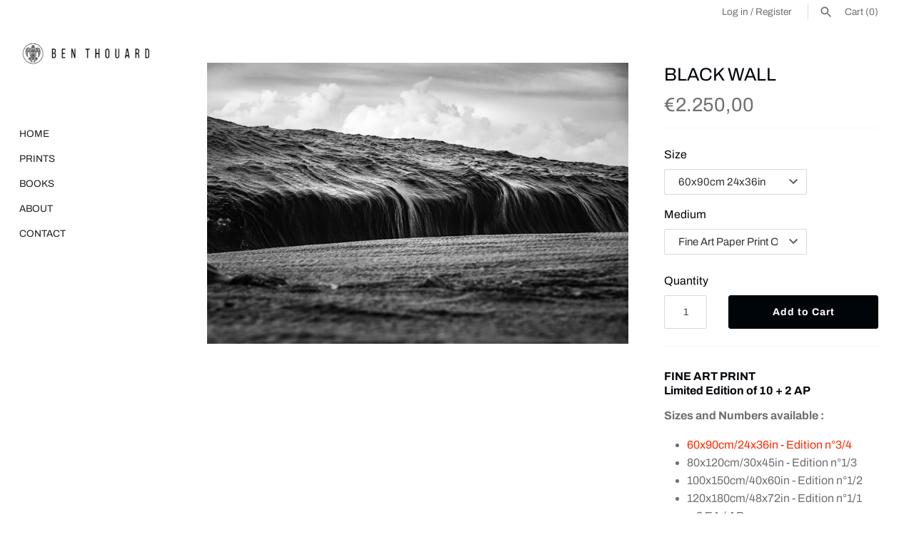

--- FILE ---
content_type: text/html; charset=utf-8
request_url: https://benthouard.com/products/black-wall
body_size: 17812
content:
<!doctype html>
<html class="no-js" lang="en">
<head>
  <!-- Masonry 4.0.1 -->

  <link rel="preload" href="//benthouard.com/cdn/shop/t/3/assets/styles.css?v=20555454672469004901755894041" as="style">
  <meta charset="utf-8" />
<meta name="viewport" content="width=device-width,initial-scale=1.0" />
<meta http-equiv="X-UA-Compatible" content="IE=edge">

<link rel="preconnect" href="https://cdn.shopify.com" crossorigin>
<link rel="preconnect" href="https://fonts.shopify.com" crossorigin>
<link rel="preconnect" href="https://monorail-edge.shopifysvc.com"><link rel="preload" as="font" href="//benthouard.com/cdn/fonts/archivo/archivo_n4.dc8d917cc69af0a65ae04d01fd8eeab28a3573c9.woff2" type="font/woff2" crossorigin><link rel="preload" as="font" href="//benthouard.com/cdn/fonts/archivo/archivo_n7.651b020b3543640c100112be6f1c1b8e816c7f13.woff2" type="font/woff2" crossorigin><link rel="preload" as="font" href="//benthouard.com/cdn/fonts/archivo/archivo_i4.37d8c4e02dc4f8e8b559f47082eb24a5c48c2908.woff2" type="font/woff2" crossorigin><link rel="preload" as="font" href="//benthouard.com/cdn/fonts/archivo/archivo_i7.3dc798c6f261b8341dd97dd5c78d97d457c63517.woff2" type="font/woff2" crossorigin><link rel="preload" as="font" href="//benthouard.com/cdn/fonts/archivo/archivo_n4.dc8d917cc69af0a65ae04d01fd8eeab28a3573c9.woff2" type="font/woff2" crossorigin><link rel="preload" as="font" href="//benthouard.com/cdn/fonts/archivo/archivo_n4.dc8d917cc69af0a65ae04d01fd8eeab28a3573c9.woff2" type="font/woff2" crossorigin><link rel="preload" as="font" href="//benthouard.com/cdn/fonts/archivo/archivo_n4.dc8d917cc69af0a65ae04d01fd8eeab28a3573c9.woff2" type="font/woff2" crossorigin><link rel="preload" href="//benthouard.com/cdn/shop/t/3/assets/vendor.js?v=39706284280160807671632984416" as="script">
<link rel="preload" href="//benthouard.com/cdn/shop/t/3/assets/theme.js?v=49757422677861479191635142105" as="script"><link rel="canonical" href="https://benthouard.com/products/black-wall" /><link rel="shortcut icon" href="//benthouard.com/cdn/shop/files/favicon.png?v=1634333980" type="image/png" /><meta name="description" content="FINE ART PRINT Limited Edition of 10 + 2 AP Sizes and Numbers available : 60x90cm/24x36in - Edition n°3/4 80x120cm/30x45in - Edition n°1/3 100x150cm/40x60in - Edition n°1/2 120x180cm/48x72in - Edition n°1/1 + 2 EA / AP - Print on Hahnemühle fine art paper. (+ white border)The artwork comes with a certificate of authent">
  <meta name="theme-color" content="#ffffff">

  <title>
    BLACK WALL &ndash; Ben Thouard
  </title>

  <meta property="og:site_name" content="Ben Thouard">
<meta property="og:url" content="https://benthouard.com/products/black-wall">
<meta property="og:title" content="BLACK WALL">
<meta property="og:type" content="product">
<meta property="og:description" content="FINE ART PRINT Limited Edition of 10 + 2 AP Sizes and Numbers available : 60x90cm/24x36in - Edition n°3/4 80x120cm/30x45in - Edition n°1/3 100x150cm/40x60in - Edition n°1/2 120x180cm/48x72in - Edition n°1/1 + 2 EA / AP - Print on Hahnemühle fine art paper. (+ white border)The artwork comes with a certificate of authent"><meta property="og:image" content="http://benthouard.com/cdn/shop/products/benthouard_BlackWall_1200x1200.jpg?v=1634958394">
  <meta property="og:image:secure_url" content="https://benthouard.com/cdn/shop/products/benthouard_BlackWall_1200x1200.jpg?v=1634958394">
  <meta property="og:image:width" content="1500">
  <meta property="og:image:height" content="1000"><meta property="og:price:amount" content="2.250,00">
  <meta property="og:price:currency" content="EUR"><meta name="twitter:card" content="summary_large_image">
<meta name="twitter:title" content="BLACK WALL">
<meta name="twitter:description" content="FINE ART PRINT Limited Edition of 10 + 2 AP Sizes and Numbers available : 60x90cm/24x36in - Edition n°3/4 80x120cm/30x45in - Edition n°1/3 100x150cm/40x60in - Edition n°1/2 120x180cm/48x72in - Edition n°1/1 + 2 EA / AP - Print on Hahnemühle fine art paper. (+ white border)The artwork comes with a certificate of authent">


  <script>window.performance && window.performance.mark && window.performance.mark('shopify.content_for_header.start');</script><meta id="shopify-digital-wallet" name="shopify-digital-wallet" content="/2016378932/digital_wallets/dialog">
<link rel="alternate" type="application/json+oembed" href="https://benthouard.com/products/black-wall.oembed">
<script async="async" src="/checkouts/internal/preloads.js?locale=en-FR"></script>
<script id="shopify-features" type="application/json">{"accessToken":"345e189ce95da2ffbca719fa6209d931","betas":["rich-media-storefront-analytics"],"domain":"benthouard.com","predictiveSearch":true,"shopId":2016378932,"locale":"en"}</script>
<script>var Shopify = Shopify || {};
Shopify.shop = "benthouardshop.myshopify.com";
Shopify.locale = "en";
Shopify.currency = {"active":"EUR","rate":"1.0"};
Shopify.country = "FR";
Shopify.theme = {"name":"Masonry","id":120588173390,"schema_name":"Masonry","schema_version":"4.0.1","theme_store_id":450,"role":"main"};
Shopify.theme.handle = "null";
Shopify.theme.style = {"id":null,"handle":null};
Shopify.cdnHost = "benthouard.com/cdn";
Shopify.routes = Shopify.routes || {};
Shopify.routes.root = "/";</script>
<script type="module">!function(o){(o.Shopify=o.Shopify||{}).modules=!0}(window);</script>
<script>!function(o){function n(){var o=[];function n(){o.push(Array.prototype.slice.apply(arguments))}return n.q=o,n}var t=o.Shopify=o.Shopify||{};t.loadFeatures=n(),t.autoloadFeatures=n()}(window);</script>
<script id="shop-js-analytics" type="application/json">{"pageType":"product"}</script>
<script defer="defer" async type="module" src="//benthouard.com/cdn/shopifycloud/shop-js/modules/v2/client.init-shop-cart-sync_C5BV16lS.en.esm.js"></script>
<script defer="defer" async type="module" src="//benthouard.com/cdn/shopifycloud/shop-js/modules/v2/chunk.common_CygWptCX.esm.js"></script>
<script type="module">
  await import("//benthouard.com/cdn/shopifycloud/shop-js/modules/v2/client.init-shop-cart-sync_C5BV16lS.en.esm.js");
await import("//benthouard.com/cdn/shopifycloud/shop-js/modules/v2/chunk.common_CygWptCX.esm.js");

  window.Shopify.SignInWithShop?.initShopCartSync?.({"fedCMEnabled":true,"windoidEnabled":true});

</script>
<script id="__st">var __st={"a":2016378932,"offset":-36000,"reqid":"8bc0c03b-91a2-46f6-b554-dc9595f3ea15-1768720178","pageurl":"benthouard.com\/products\/black-wall","u":"2d13071e5e51","p":"product","rtyp":"product","rid":3760711467060};</script>
<script>window.ShopifyPaypalV4VisibilityTracking = true;</script>
<script id="captcha-bootstrap">!function(){'use strict';const t='contact',e='account',n='new_comment',o=[[t,t],['blogs',n],['comments',n],[t,'customer']],c=[[e,'customer_login'],[e,'guest_login'],[e,'recover_customer_password'],[e,'create_customer']],r=t=>t.map((([t,e])=>`form[action*='/${t}']:not([data-nocaptcha='true']) input[name='form_type'][value='${e}']`)).join(','),a=t=>()=>t?[...document.querySelectorAll(t)].map((t=>t.form)):[];function s(){const t=[...o],e=r(t);return a(e)}const i='password',u='form_key',d=['recaptcha-v3-token','g-recaptcha-response','h-captcha-response',i],f=()=>{try{return window.sessionStorage}catch{return}},m='__shopify_v',_=t=>t.elements[u];function p(t,e,n=!1){try{const o=window.sessionStorage,c=JSON.parse(o.getItem(e)),{data:r}=function(t){const{data:e,action:n}=t;return t[m]||n?{data:e,action:n}:{data:t,action:n}}(c);for(const[e,n]of Object.entries(r))t.elements[e]&&(t.elements[e].value=n);n&&o.removeItem(e)}catch(o){console.error('form repopulation failed',{error:o})}}const l='form_type',E='cptcha';function T(t){t.dataset[E]=!0}const w=window,h=w.document,L='Shopify',v='ce_forms',y='captcha';let A=!1;((t,e)=>{const n=(g='f06e6c50-85a8-45c8-87d0-21a2b65856fe',I='https://cdn.shopify.com/shopifycloud/storefront-forms-hcaptcha/ce_storefront_forms_captcha_hcaptcha.v1.5.2.iife.js',D={infoText:'Protected by hCaptcha',privacyText:'Privacy',termsText:'Terms'},(t,e,n)=>{const o=w[L][v],c=o.bindForm;if(c)return c(t,g,e,D).then(n);var r;o.q.push([[t,g,e,D],n]),r=I,A||(h.body.append(Object.assign(h.createElement('script'),{id:'captcha-provider',async:!0,src:r})),A=!0)});var g,I,D;w[L]=w[L]||{},w[L][v]=w[L][v]||{},w[L][v].q=[],w[L][y]=w[L][y]||{},w[L][y].protect=function(t,e){n(t,void 0,e),T(t)},Object.freeze(w[L][y]),function(t,e,n,w,h,L){const[v,y,A,g]=function(t,e,n){const i=e?o:[],u=t?c:[],d=[...i,...u],f=r(d),m=r(i),_=r(d.filter((([t,e])=>n.includes(e))));return[a(f),a(m),a(_),s()]}(w,h,L),I=t=>{const e=t.target;return e instanceof HTMLFormElement?e:e&&e.form},D=t=>v().includes(t);t.addEventListener('submit',(t=>{const e=I(t);if(!e)return;const n=D(e)&&!e.dataset.hcaptchaBound&&!e.dataset.recaptchaBound,o=_(e),c=g().includes(e)&&(!o||!o.value);(n||c)&&t.preventDefault(),c&&!n&&(function(t){try{if(!f())return;!function(t){const e=f();if(!e)return;const n=_(t);if(!n)return;const o=n.value;o&&e.removeItem(o)}(t);const e=Array.from(Array(32),(()=>Math.random().toString(36)[2])).join('');!function(t,e){_(t)||t.append(Object.assign(document.createElement('input'),{type:'hidden',name:u})),t.elements[u].value=e}(t,e),function(t,e){const n=f();if(!n)return;const o=[...t.querySelectorAll(`input[type='${i}']`)].map((({name:t})=>t)),c=[...d,...o],r={};for(const[a,s]of new FormData(t).entries())c.includes(a)||(r[a]=s);n.setItem(e,JSON.stringify({[m]:1,action:t.action,data:r}))}(t,e)}catch(e){console.error('failed to persist form',e)}}(e),e.submit())}));const S=(t,e)=>{t&&!t.dataset[E]&&(n(t,e.some((e=>e===t))),T(t))};for(const o of['focusin','change'])t.addEventListener(o,(t=>{const e=I(t);D(e)&&S(e,y())}));const B=e.get('form_key'),M=e.get(l),P=B&&M;t.addEventListener('DOMContentLoaded',(()=>{const t=y();if(P)for(const e of t)e.elements[l].value===M&&p(e,B);[...new Set([...A(),...v().filter((t=>'true'===t.dataset.shopifyCaptcha))])].forEach((e=>S(e,t)))}))}(h,new URLSearchParams(w.location.search),n,t,e,['guest_login'])})(!0,!0)}();</script>
<script integrity="sha256-4kQ18oKyAcykRKYeNunJcIwy7WH5gtpwJnB7kiuLZ1E=" data-source-attribution="shopify.loadfeatures" defer="defer" src="//benthouard.com/cdn/shopifycloud/storefront/assets/storefront/load_feature-a0a9edcb.js" crossorigin="anonymous"></script>
<script data-source-attribution="shopify.dynamic_checkout.dynamic.init">var Shopify=Shopify||{};Shopify.PaymentButton=Shopify.PaymentButton||{isStorefrontPortableWallets:!0,init:function(){window.Shopify.PaymentButton.init=function(){};var t=document.createElement("script");t.src="https://benthouard.com/cdn/shopifycloud/portable-wallets/latest/portable-wallets.en.js",t.type="module",document.head.appendChild(t)}};
</script>
<script data-source-attribution="shopify.dynamic_checkout.buyer_consent">
  function portableWalletsHideBuyerConsent(e){var t=document.getElementById("shopify-buyer-consent"),n=document.getElementById("shopify-subscription-policy-button");t&&n&&(t.classList.add("hidden"),t.setAttribute("aria-hidden","true"),n.removeEventListener("click",e))}function portableWalletsShowBuyerConsent(e){var t=document.getElementById("shopify-buyer-consent"),n=document.getElementById("shopify-subscription-policy-button");t&&n&&(t.classList.remove("hidden"),t.removeAttribute("aria-hidden"),n.addEventListener("click",e))}window.Shopify?.PaymentButton&&(window.Shopify.PaymentButton.hideBuyerConsent=portableWalletsHideBuyerConsent,window.Shopify.PaymentButton.showBuyerConsent=portableWalletsShowBuyerConsent);
</script>
<script data-source-attribution="shopify.dynamic_checkout.cart.bootstrap">document.addEventListener("DOMContentLoaded",(function(){function t(){return document.querySelector("shopify-accelerated-checkout-cart, shopify-accelerated-checkout")}if(t())Shopify.PaymentButton.init();else{new MutationObserver((function(e,n){t()&&(Shopify.PaymentButton.init(),n.disconnect())})).observe(document.body,{childList:!0,subtree:!0})}}));
</script>
<script id="sections-script" data-sections="product-recommendations" defer="defer" src="//benthouard.com/cdn/shop/t/3/compiled_assets/scripts.js?747"></script>
<script>window.performance && window.performance.mark && window.performance.mark('shopify.content_for_header.end');</script>

  <link href="//benthouard.com/cdn/shop/t/3/assets/styles.css?v=20555454672469004901755894041" rel="stylesheet" type="text/css" media="all" />

  <script>
    document.documentElement.className = document.documentElement.className.replace('no-js', 'js');
    window.theme = window.theme || {};
    theme.money_format = "€{{amount_with_comma_separator}}";
    theme.strings = {
      previous: "Previous",
      next: "Next",
      close: "Close",
      searchReadMore: "Read more",
      liveSearchSeeAll: "See all",
      productsListingFrom: "From",
      productListingQuickView: "Quick View",
      products_listing_more_products: "More products",
      products_listing_loading: "Loading...",
      products_listing_no_more_products: "No more products",
      products_variant_non_existent: "Unavailable",
      products_product_unit_price_separator: " \/ ",
      products_product_add_to_cart: "Add to Cart",
      products_variant_out_of_stock: "Out of stock",
      products_product_adding_to_cart: "Adding",
      products_product_added_to_cart: "Added to cart",
      products_product_added_cta: "Go to cart",
      onlyXLeft: "[[ quantity ]] in stock",
      cart_terms_confirmation: "You must agree to the terms and conditions before continuing.",
      addressError: "Error looking up that address",
      addressNoResults: "No results for that address",
      addressQueryLimit: "You have exceeded the Google API usage limit. Consider upgrading to a \u003ca href=\"https:\/\/developers.google.com\/maps\/premium\/usage-limits\"\u003ePremium Plan\u003c\/a\u003e.",
      authError: "There was a problem authenticating your Google Maps API Key."
    };
    theme.routes = {
      search_url: '/search',
      cart_url: '/cart',
      cart_add_url: '/cart/add'
    };
    theme.settings = {
      enable_live_search: false,
      prod_block_qv: false,
      show_grid_reviews: false,
      block_gut_int: 20,
      block_width_int: 350
    };
  </script>
<!-- BEGIN app block: shopify://apps/klaviyo-email-marketing-sms/blocks/klaviyo-onsite-embed/2632fe16-c075-4321-a88b-50b567f42507 -->












  <script async src="https://static.klaviyo.com/onsite/js/S3bGwe/klaviyo.js?company_id=S3bGwe"></script>
  <script>!function(){if(!window.klaviyo){window._klOnsite=window._klOnsite||[];try{window.klaviyo=new Proxy({},{get:function(n,i){return"push"===i?function(){var n;(n=window._klOnsite).push.apply(n,arguments)}:function(){for(var n=arguments.length,o=new Array(n),w=0;w<n;w++)o[w]=arguments[w];var t="function"==typeof o[o.length-1]?o.pop():void 0,e=new Promise((function(n){window._klOnsite.push([i].concat(o,[function(i){t&&t(i),n(i)}]))}));return e}}})}catch(n){window.klaviyo=window.klaviyo||[],window.klaviyo.push=function(){var n;(n=window._klOnsite).push.apply(n,arguments)}}}}();</script>

  
    <script id="viewed_product">
      if (item == null) {
        var _learnq = _learnq || [];

        var MetafieldReviews = null
        var MetafieldYotpoRating = null
        var MetafieldYotpoCount = null
        var MetafieldLooxRating = null
        var MetafieldLooxCount = null
        var okendoProduct = null
        var okendoProductReviewCount = null
        var okendoProductReviewAverageValue = null
        try {
          // The following fields are used for Customer Hub recently viewed in order to add reviews.
          // This information is not part of __kla_viewed. Instead, it is part of __kla_viewed_reviewed_items
          MetafieldReviews = {};
          MetafieldYotpoRating = null
          MetafieldYotpoCount = null
          MetafieldLooxRating = null
          MetafieldLooxCount = null

          okendoProduct = null
          // If the okendo metafield is not legacy, it will error, which then requires the new json formatted data
          if (okendoProduct && 'error' in okendoProduct) {
            okendoProduct = null
          }
          okendoProductReviewCount = okendoProduct ? okendoProduct.reviewCount : null
          okendoProductReviewAverageValue = okendoProduct ? okendoProduct.reviewAverageValue : null
        } catch (error) {
          console.error('Error in Klaviyo onsite reviews tracking:', error);
        }

        var item = {
          Name: "BLACK WALL",
          ProductID: 3760711467060,
          Categories: ["Limited Edition Prints","Limited Edition Prints - Personal Work"],
          ImageURL: "https://benthouard.com/cdn/shop/products/benthouard_BlackWall_grande.jpg?v=1634958394",
          URL: "https://benthouard.com/products/black-wall",
          Brand: "Ben Thouard",
          Price: "€2.250,00",
          Value: "2.250,00",
          CompareAtPrice: "€0,00"
        };
        _learnq.push(['track', 'Viewed Product', item]);
        _learnq.push(['trackViewedItem', {
          Title: item.Name,
          ItemId: item.ProductID,
          Categories: item.Categories,
          ImageUrl: item.ImageURL,
          Url: item.URL,
          Metadata: {
            Brand: item.Brand,
            Price: item.Price,
            Value: item.Value,
            CompareAtPrice: item.CompareAtPrice
          },
          metafields:{
            reviews: MetafieldReviews,
            yotpo:{
              rating: MetafieldYotpoRating,
              count: MetafieldYotpoCount,
            },
            loox:{
              rating: MetafieldLooxRating,
              count: MetafieldLooxCount,
            },
            okendo: {
              rating: okendoProductReviewAverageValue,
              count: okendoProductReviewCount,
            }
          }
        }]);
      }
    </script>
  




  <script>
    window.klaviyoReviewsProductDesignMode = false
  </script>







<!-- END app block --><link href="https://monorail-edge.shopifysvc.com" rel="dns-prefetch">
<script>(function(){if ("sendBeacon" in navigator && "performance" in window) {try {var session_token_from_headers = performance.getEntriesByType('navigation')[0].serverTiming.find(x => x.name == '_s').description;} catch {var session_token_from_headers = undefined;}var session_cookie_matches = document.cookie.match(/_shopify_s=([^;]*)/);var session_token_from_cookie = session_cookie_matches && session_cookie_matches.length === 2 ? session_cookie_matches[1] : "";var session_token = session_token_from_headers || session_token_from_cookie || "";function handle_abandonment_event(e) {var entries = performance.getEntries().filter(function(entry) {return /monorail-edge.shopifysvc.com/.test(entry.name);});if (!window.abandonment_tracked && entries.length === 0) {window.abandonment_tracked = true;var currentMs = Date.now();var navigation_start = performance.timing.navigationStart;var payload = {shop_id: 2016378932,url: window.location.href,navigation_start,duration: currentMs - navigation_start,session_token,page_type: "product"};window.navigator.sendBeacon("https://monorail-edge.shopifysvc.com/v1/produce", JSON.stringify({schema_id: "online_store_buyer_site_abandonment/1.1",payload: payload,metadata: {event_created_at_ms: currentMs,event_sent_at_ms: currentMs}}));}}window.addEventListener('pagehide', handle_abandonment_event);}}());</script>
<script id="web-pixels-manager-setup">(function e(e,d,r,n,o){if(void 0===o&&(o={}),!Boolean(null===(a=null===(i=window.Shopify)||void 0===i?void 0:i.analytics)||void 0===a?void 0:a.replayQueue)){var i,a;window.Shopify=window.Shopify||{};var t=window.Shopify;t.analytics=t.analytics||{};var s=t.analytics;s.replayQueue=[],s.publish=function(e,d,r){return s.replayQueue.push([e,d,r]),!0};try{self.performance.mark("wpm:start")}catch(e){}var l=function(){var e={modern:/Edge?\/(1{2}[4-9]|1[2-9]\d|[2-9]\d{2}|\d{4,})\.\d+(\.\d+|)|Firefox\/(1{2}[4-9]|1[2-9]\d|[2-9]\d{2}|\d{4,})\.\d+(\.\d+|)|Chrom(ium|e)\/(9{2}|\d{3,})\.\d+(\.\d+|)|(Maci|X1{2}).+ Version\/(15\.\d+|(1[6-9]|[2-9]\d|\d{3,})\.\d+)([,.]\d+|)( \(\w+\)|)( Mobile\/\w+|) Safari\/|Chrome.+OPR\/(9{2}|\d{3,})\.\d+\.\d+|(CPU[ +]OS|iPhone[ +]OS|CPU[ +]iPhone|CPU IPhone OS|CPU iPad OS)[ +]+(15[._]\d+|(1[6-9]|[2-9]\d|\d{3,})[._]\d+)([._]\d+|)|Android:?[ /-](13[3-9]|1[4-9]\d|[2-9]\d{2}|\d{4,})(\.\d+|)(\.\d+|)|Android.+Firefox\/(13[5-9]|1[4-9]\d|[2-9]\d{2}|\d{4,})\.\d+(\.\d+|)|Android.+Chrom(ium|e)\/(13[3-9]|1[4-9]\d|[2-9]\d{2}|\d{4,})\.\d+(\.\d+|)|SamsungBrowser\/([2-9]\d|\d{3,})\.\d+/,legacy:/Edge?\/(1[6-9]|[2-9]\d|\d{3,})\.\d+(\.\d+|)|Firefox\/(5[4-9]|[6-9]\d|\d{3,})\.\d+(\.\d+|)|Chrom(ium|e)\/(5[1-9]|[6-9]\d|\d{3,})\.\d+(\.\d+|)([\d.]+$|.*Safari\/(?![\d.]+ Edge\/[\d.]+$))|(Maci|X1{2}).+ Version\/(10\.\d+|(1[1-9]|[2-9]\d|\d{3,})\.\d+)([,.]\d+|)( \(\w+\)|)( Mobile\/\w+|) Safari\/|Chrome.+OPR\/(3[89]|[4-9]\d|\d{3,})\.\d+\.\d+|(CPU[ +]OS|iPhone[ +]OS|CPU[ +]iPhone|CPU IPhone OS|CPU iPad OS)[ +]+(10[._]\d+|(1[1-9]|[2-9]\d|\d{3,})[._]\d+)([._]\d+|)|Android:?[ /-](13[3-9]|1[4-9]\d|[2-9]\d{2}|\d{4,})(\.\d+|)(\.\d+|)|Mobile Safari.+OPR\/([89]\d|\d{3,})\.\d+\.\d+|Android.+Firefox\/(13[5-9]|1[4-9]\d|[2-9]\d{2}|\d{4,})\.\d+(\.\d+|)|Android.+Chrom(ium|e)\/(13[3-9]|1[4-9]\d|[2-9]\d{2}|\d{4,})\.\d+(\.\d+|)|Android.+(UC? ?Browser|UCWEB|U3)[ /]?(15\.([5-9]|\d{2,})|(1[6-9]|[2-9]\d|\d{3,})\.\d+)\.\d+|SamsungBrowser\/(5\.\d+|([6-9]|\d{2,})\.\d+)|Android.+MQ{2}Browser\/(14(\.(9|\d{2,})|)|(1[5-9]|[2-9]\d|\d{3,})(\.\d+|))(\.\d+|)|K[Aa][Ii]OS\/(3\.\d+|([4-9]|\d{2,})\.\d+)(\.\d+|)/},d=e.modern,r=e.legacy,n=navigator.userAgent;return n.match(d)?"modern":n.match(r)?"legacy":"unknown"}(),u="modern"===l?"modern":"legacy",c=(null!=n?n:{modern:"",legacy:""})[u],f=function(e){return[e.baseUrl,"/wpm","/b",e.hashVersion,"modern"===e.buildTarget?"m":"l",".js"].join("")}({baseUrl:d,hashVersion:r,buildTarget:u}),m=function(e){var d=e.version,r=e.bundleTarget,n=e.surface,o=e.pageUrl,i=e.monorailEndpoint;return{emit:function(e){var a=e.status,t=e.errorMsg,s=(new Date).getTime(),l=JSON.stringify({metadata:{event_sent_at_ms:s},events:[{schema_id:"web_pixels_manager_load/3.1",payload:{version:d,bundle_target:r,page_url:o,status:a,surface:n,error_msg:t},metadata:{event_created_at_ms:s}}]});if(!i)return console&&console.warn&&console.warn("[Web Pixels Manager] No Monorail endpoint provided, skipping logging."),!1;try{return self.navigator.sendBeacon.bind(self.navigator)(i,l)}catch(e){}var u=new XMLHttpRequest;try{return u.open("POST",i,!0),u.setRequestHeader("Content-Type","text/plain"),u.send(l),!0}catch(e){return console&&console.warn&&console.warn("[Web Pixels Manager] Got an unhandled error while logging to Monorail."),!1}}}}({version:r,bundleTarget:l,surface:e.surface,pageUrl:self.location.href,monorailEndpoint:e.monorailEndpoint});try{o.browserTarget=l,function(e){var d=e.src,r=e.async,n=void 0===r||r,o=e.onload,i=e.onerror,a=e.sri,t=e.scriptDataAttributes,s=void 0===t?{}:t,l=document.createElement("script"),u=document.querySelector("head"),c=document.querySelector("body");if(l.async=n,l.src=d,a&&(l.integrity=a,l.crossOrigin="anonymous"),s)for(var f in s)if(Object.prototype.hasOwnProperty.call(s,f))try{l.dataset[f]=s[f]}catch(e){}if(o&&l.addEventListener("load",o),i&&l.addEventListener("error",i),u)u.appendChild(l);else{if(!c)throw new Error("Did not find a head or body element to append the script");c.appendChild(l)}}({src:f,async:!0,onload:function(){if(!function(){var e,d;return Boolean(null===(d=null===(e=window.Shopify)||void 0===e?void 0:e.analytics)||void 0===d?void 0:d.initialized)}()){var d=window.webPixelsManager.init(e)||void 0;if(d){var r=window.Shopify.analytics;r.replayQueue.forEach((function(e){var r=e[0],n=e[1],o=e[2];d.publishCustomEvent(r,n,o)})),r.replayQueue=[],r.publish=d.publishCustomEvent,r.visitor=d.visitor,r.initialized=!0}}},onerror:function(){return m.emit({status:"failed",errorMsg:"".concat(f," has failed to load")})},sri:function(e){var d=/^sha384-[A-Za-z0-9+/=]+$/;return"string"==typeof e&&d.test(e)}(c)?c:"",scriptDataAttributes:o}),m.emit({status:"loading"})}catch(e){m.emit({status:"failed",errorMsg:(null==e?void 0:e.message)||"Unknown error"})}}})({shopId: 2016378932,storefrontBaseUrl: "https://benthouard.com",extensionsBaseUrl: "https://extensions.shopifycdn.com/cdn/shopifycloud/web-pixels-manager",monorailEndpoint: "https://monorail-edge.shopifysvc.com/unstable/produce_batch",surface: "storefront-renderer",enabledBetaFlags: ["2dca8a86"],webPixelsConfigList: [{"id":"1563852878","configuration":"{\"pixel_id\":\"1009589169205336\",\"pixel_type\":\"facebook_pixel\"}","eventPayloadVersion":"v1","runtimeContext":"OPEN","scriptVersion":"ca16bc87fe92b6042fbaa3acc2fbdaa6","type":"APP","apiClientId":2329312,"privacyPurposes":["ANALYTICS","MARKETING","SALE_OF_DATA"],"dataSharingAdjustments":{"protectedCustomerApprovalScopes":["read_customer_address","read_customer_email","read_customer_name","read_customer_personal_data","read_customer_phone"]}},{"id":"1353613390","configuration":"{\"accountID\":\"S3bGwe\",\"webPixelConfig\":\"eyJlbmFibGVBZGRlZFRvQ2FydEV2ZW50cyI6IHRydWV9\"}","eventPayloadVersion":"v1","runtimeContext":"STRICT","scriptVersion":"524f6c1ee37bacdca7657a665bdca589","type":"APP","apiClientId":123074,"privacyPurposes":["ANALYTICS","MARKETING"],"dataSharingAdjustments":{"protectedCustomerApprovalScopes":["read_customer_address","read_customer_email","read_customer_name","read_customer_personal_data","read_customer_phone"]}},{"id":"52396110","eventPayloadVersion":"v1","runtimeContext":"LAX","scriptVersion":"1","type":"CUSTOM","privacyPurposes":["MARKETING"],"name":"Meta pixel (migrated)"},{"id":"shopify-app-pixel","configuration":"{}","eventPayloadVersion":"v1","runtimeContext":"STRICT","scriptVersion":"0450","apiClientId":"shopify-pixel","type":"APP","privacyPurposes":["ANALYTICS","MARKETING"]},{"id":"shopify-custom-pixel","eventPayloadVersion":"v1","runtimeContext":"LAX","scriptVersion":"0450","apiClientId":"shopify-pixel","type":"CUSTOM","privacyPurposes":["ANALYTICS","MARKETING"]}],isMerchantRequest: false,initData: {"shop":{"name":"Ben Thouard","paymentSettings":{"currencyCode":"EUR"},"myshopifyDomain":"benthouardshop.myshopify.com","countryCode":"PF","storefrontUrl":"https:\/\/benthouard.com"},"customer":null,"cart":null,"checkout":null,"productVariants":[{"price":{"amount":2250.0,"currencyCode":"EUR"},"product":{"title":"BLACK WALL","vendor":"Ben Thouard","id":"3760711467060","untranslatedTitle":"BLACK WALL","url":"\/products\/black-wall","type":"Limited Edition Print"},"id":"29033091629108","image":{"src":"\/\/benthouard.com\/cdn\/shop\/products\/benthouard_BlackWall.jpg?v=1634958394"},"sku":"","title":"60x90cm 24x36in \/ Fine Art Paper Print Only","untranslatedTitle":"60x90cm 24x36in \/ Fine Art Paper Print Only"},{"price":{"amount":3000.0,"currencyCode":"EUR"},"product":{"title":"BLACK WALL","vendor":"Ben Thouard","id":"3760711467060","untranslatedTitle":"BLACK WALL","url":"\/products\/black-wall","type":"Limited Edition Print"},"id":"29033091661876","image":{"src":"\/\/benthouard.com\/cdn\/shop\/products\/benthouard_BlackWall.jpg?v=1634958394"},"sku":"","title":"80x120cm \/ 30x45in \/ Fine Art Paper Print Only","untranslatedTitle":"80x120cm \/ 30x45in \/ Fine Art Paper Print Only"},{"price":{"amount":5000.0,"currencyCode":"EUR"},"product":{"title":"BLACK WALL","vendor":"Ben Thouard","id":"3760711467060","untranslatedTitle":"BLACK WALL","url":"\/products\/black-wall","type":"Limited Edition Print"},"id":"29033091694644","image":{"src":"\/\/benthouard.com\/cdn\/shop\/products\/benthouard_BlackWall.jpg?v=1634958394"},"sku":"","title":"100x150cm \/ 40x60in \/ Fine Art Paper Print Only","untranslatedTitle":"100x150cm \/ 40x60in \/ Fine Art Paper Print Only"},{"price":{"amount":8500.0,"currencyCode":"EUR"},"product":{"title":"BLACK WALL","vendor":"Ben Thouard","id":"3760711467060","untranslatedTitle":"BLACK WALL","url":"\/products\/black-wall","type":"Limited Edition Print"},"id":"29033091727412","image":{"src":"\/\/benthouard.com\/cdn\/shop\/products\/benthouard_BlackWall.jpg?v=1634958394"},"sku":"","title":"120x180cm \/ 48x72in \/ Fine Art Paper Print Only","untranslatedTitle":"120x180cm \/ 48x72in \/ Fine Art Paper Print Only"}],"purchasingCompany":null},},"https://benthouard.com/cdn","fcfee988w5aeb613cpc8e4bc33m6693e112",{"modern":"","legacy":""},{"shopId":"2016378932","storefrontBaseUrl":"https:\/\/benthouard.com","extensionBaseUrl":"https:\/\/extensions.shopifycdn.com\/cdn\/shopifycloud\/web-pixels-manager","surface":"storefront-renderer","enabledBetaFlags":"[\"2dca8a86\"]","isMerchantRequest":"false","hashVersion":"fcfee988w5aeb613cpc8e4bc33m6693e112","publish":"custom","events":"[[\"page_viewed\",{}],[\"product_viewed\",{\"productVariant\":{\"price\":{\"amount\":2250.0,\"currencyCode\":\"EUR\"},\"product\":{\"title\":\"BLACK WALL\",\"vendor\":\"Ben Thouard\",\"id\":\"3760711467060\",\"untranslatedTitle\":\"BLACK WALL\",\"url\":\"\/products\/black-wall\",\"type\":\"Limited Edition Print\"},\"id\":\"29033091629108\",\"image\":{\"src\":\"\/\/benthouard.com\/cdn\/shop\/products\/benthouard_BlackWall.jpg?v=1634958394\"},\"sku\":\"\",\"title\":\"60x90cm 24x36in \/ Fine Art Paper Print Only\",\"untranslatedTitle\":\"60x90cm 24x36in \/ Fine Art Paper Print Only\"}}]]"});</script><script>
  window.ShopifyAnalytics = window.ShopifyAnalytics || {};
  window.ShopifyAnalytics.meta = window.ShopifyAnalytics.meta || {};
  window.ShopifyAnalytics.meta.currency = 'EUR';
  var meta = {"product":{"id":3760711467060,"gid":"gid:\/\/shopify\/Product\/3760711467060","vendor":"Ben Thouard","type":"Limited Edition Print","handle":"black-wall","variants":[{"id":29033091629108,"price":225000,"name":"BLACK WALL - 60x90cm 24x36in \/ Fine Art Paper Print Only","public_title":"60x90cm 24x36in \/ Fine Art Paper Print Only","sku":""},{"id":29033091661876,"price":300000,"name":"BLACK WALL - 80x120cm \/ 30x45in \/ Fine Art Paper Print Only","public_title":"80x120cm \/ 30x45in \/ Fine Art Paper Print Only","sku":""},{"id":29033091694644,"price":500000,"name":"BLACK WALL - 100x150cm \/ 40x60in \/ Fine Art Paper Print Only","public_title":"100x150cm \/ 40x60in \/ Fine Art Paper Print Only","sku":""},{"id":29033091727412,"price":850000,"name":"BLACK WALL - 120x180cm \/ 48x72in \/ Fine Art Paper Print Only","public_title":"120x180cm \/ 48x72in \/ Fine Art Paper Print Only","sku":""}],"remote":false},"page":{"pageType":"product","resourceType":"product","resourceId":3760711467060,"requestId":"8bc0c03b-91a2-46f6-b554-dc9595f3ea15-1768720178"}};
  for (var attr in meta) {
    window.ShopifyAnalytics.meta[attr] = meta[attr];
  }
</script>
<script class="analytics">
  (function () {
    var customDocumentWrite = function(content) {
      var jquery = null;

      if (window.jQuery) {
        jquery = window.jQuery;
      } else if (window.Checkout && window.Checkout.$) {
        jquery = window.Checkout.$;
      }

      if (jquery) {
        jquery('body').append(content);
      }
    };

    var hasLoggedConversion = function(token) {
      if (token) {
        return document.cookie.indexOf('loggedConversion=' + token) !== -1;
      }
      return false;
    }

    var setCookieIfConversion = function(token) {
      if (token) {
        var twoMonthsFromNow = new Date(Date.now());
        twoMonthsFromNow.setMonth(twoMonthsFromNow.getMonth() + 2);

        document.cookie = 'loggedConversion=' + token + '; expires=' + twoMonthsFromNow;
      }
    }

    var trekkie = window.ShopifyAnalytics.lib = window.trekkie = window.trekkie || [];
    if (trekkie.integrations) {
      return;
    }
    trekkie.methods = [
      'identify',
      'page',
      'ready',
      'track',
      'trackForm',
      'trackLink'
    ];
    trekkie.factory = function(method) {
      return function() {
        var args = Array.prototype.slice.call(arguments);
        args.unshift(method);
        trekkie.push(args);
        return trekkie;
      };
    };
    for (var i = 0; i < trekkie.methods.length; i++) {
      var key = trekkie.methods[i];
      trekkie[key] = trekkie.factory(key);
    }
    trekkie.load = function(config) {
      trekkie.config = config || {};
      trekkie.config.initialDocumentCookie = document.cookie;
      var first = document.getElementsByTagName('script')[0];
      var script = document.createElement('script');
      script.type = 'text/javascript';
      script.onerror = function(e) {
        var scriptFallback = document.createElement('script');
        scriptFallback.type = 'text/javascript';
        scriptFallback.onerror = function(error) {
                var Monorail = {
      produce: function produce(monorailDomain, schemaId, payload) {
        var currentMs = new Date().getTime();
        var event = {
          schema_id: schemaId,
          payload: payload,
          metadata: {
            event_created_at_ms: currentMs,
            event_sent_at_ms: currentMs
          }
        };
        return Monorail.sendRequest("https://" + monorailDomain + "/v1/produce", JSON.stringify(event));
      },
      sendRequest: function sendRequest(endpointUrl, payload) {
        // Try the sendBeacon API
        if (window && window.navigator && typeof window.navigator.sendBeacon === 'function' && typeof window.Blob === 'function' && !Monorail.isIos12()) {
          var blobData = new window.Blob([payload], {
            type: 'text/plain'
          });

          if (window.navigator.sendBeacon(endpointUrl, blobData)) {
            return true;
          } // sendBeacon was not successful

        } // XHR beacon

        var xhr = new XMLHttpRequest();

        try {
          xhr.open('POST', endpointUrl);
          xhr.setRequestHeader('Content-Type', 'text/plain');
          xhr.send(payload);
        } catch (e) {
          console.log(e);
        }

        return false;
      },
      isIos12: function isIos12() {
        return window.navigator.userAgent.lastIndexOf('iPhone; CPU iPhone OS 12_') !== -1 || window.navigator.userAgent.lastIndexOf('iPad; CPU OS 12_') !== -1;
      }
    };
    Monorail.produce('monorail-edge.shopifysvc.com',
      'trekkie_storefront_load_errors/1.1',
      {shop_id: 2016378932,
      theme_id: 120588173390,
      app_name: "storefront",
      context_url: window.location.href,
      source_url: "//benthouard.com/cdn/s/trekkie.storefront.cd680fe47e6c39ca5d5df5f0a32d569bc48c0f27.min.js"});

        };
        scriptFallback.async = true;
        scriptFallback.src = '//benthouard.com/cdn/s/trekkie.storefront.cd680fe47e6c39ca5d5df5f0a32d569bc48c0f27.min.js';
        first.parentNode.insertBefore(scriptFallback, first);
      };
      script.async = true;
      script.src = '//benthouard.com/cdn/s/trekkie.storefront.cd680fe47e6c39ca5d5df5f0a32d569bc48c0f27.min.js';
      first.parentNode.insertBefore(script, first);
    };
    trekkie.load(
      {"Trekkie":{"appName":"storefront","development":false,"defaultAttributes":{"shopId":2016378932,"isMerchantRequest":null,"themeId":120588173390,"themeCityHash":"3969510125100664168","contentLanguage":"en","currency":"EUR","eventMetadataId":"9a5a3f08-9682-4af6-85d2-04b3d63e97ec"},"isServerSideCookieWritingEnabled":true,"monorailRegion":"shop_domain","enabledBetaFlags":["65f19447"]},"Session Attribution":{},"S2S":{"facebookCapiEnabled":true,"source":"trekkie-storefront-renderer","apiClientId":580111}}
    );

    var loaded = false;
    trekkie.ready(function() {
      if (loaded) return;
      loaded = true;

      window.ShopifyAnalytics.lib = window.trekkie;

      var originalDocumentWrite = document.write;
      document.write = customDocumentWrite;
      try { window.ShopifyAnalytics.merchantGoogleAnalytics.call(this); } catch(error) {};
      document.write = originalDocumentWrite;

      window.ShopifyAnalytics.lib.page(null,{"pageType":"product","resourceType":"product","resourceId":3760711467060,"requestId":"8bc0c03b-91a2-46f6-b554-dc9595f3ea15-1768720178","shopifyEmitted":true});

      var match = window.location.pathname.match(/checkouts\/(.+)\/(thank_you|post_purchase)/)
      var token = match? match[1]: undefined;
      if (!hasLoggedConversion(token)) {
        setCookieIfConversion(token);
        window.ShopifyAnalytics.lib.track("Viewed Product",{"currency":"EUR","variantId":29033091629108,"productId":3760711467060,"productGid":"gid:\/\/shopify\/Product\/3760711467060","name":"BLACK WALL - 60x90cm 24x36in \/ Fine Art Paper Print Only","price":"2250.00","sku":"","brand":"Ben Thouard","variant":"60x90cm 24x36in \/ Fine Art Paper Print Only","category":"Limited Edition Print","nonInteraction":true,"remote":false},undefined,undefined,{"shopifyEmitted":true});
      window.ShopifyAnalytics.lib.track("monorail:\/\/trekkie_storefront_viewed_product\/1.1",{"currency":"EUR","variantId":29033091629108,"productId":3760711467060,"productGid":"gid:\/\/shopify\/Product\/3760711467060","name":"BLACK WALL - 60x90cm 24x36in \/ Fine Art Paper Print Only","price":"2250.00","sku":"","brand":"Ben Thouard","variant":"60x90cm 24x36in \/ Fine Art Paper Print Only","category":"Limited Edition Print","nonInteraction":true,"remote":false,"referer":"https:\/\/benthouard.com\/products\/black-wall"});
      }
    });


        var eventsListenerScript = document.createElement('script');
        eventsListenerScript.async = true;
        eventsListenerScript.src = "//benthouard.com/cdn/shopifycloud/storefront/assets/shop_events_listener-3da45d37.js";
        document.getElementsByTagName('head')[0].appendChild(eventsListenerScript);

})();</script>
<script
  defer
  src="https://benthouard.com/cdn/shopifycloud/perf-kit/shopify-perf-kit-3.0.4.min.js"
  data-application="storefront-renderer"
  data-shop-id="2016378932"
  data-render-region="gcp-us-central1"
  data-page-type="product"
  data-theme-instance-id="120588173390"
  data-theme-name="Masonry"
  data-theme-version="4.0.1"
  data-monorail-region="shop_domain"
  data-resource-timing-sampling-rate="10"
  data-shs="true"
  data-shs-beacon="true"
  data-shs-export-with-fetch="true"
  data-shs-logs-sample-rate="1"
  data-shs-beacon-endpoint="https://benthouard.com/api/collect"
></script>
</head>

<body class="template-product">
  <a class="skip-link visually-hidden" href="#content">Skip to content</a>

  <div class="bodywrap cf">

    <div id="shopify-section-header" class="shopify-section">

<style>
  

  
</style>
<div data-section-type="header-section">
  <div class="page-header cf ">
    <div class="page-header__inner">
      <a class="nav-toggle" href="#" aria-label="Open menu"><svg fill="#000000" height="24" viewBox="0 0 24 24" width="24" xmlns="http://www.w3.org/2000/svg">
    <path d="M0 0h24v24H0z" fill="none"/>
    <path d="M3 18h18v-2H3v2zm0-5h18v-2H3v2zm0-7v2h18V6H3z"/>
</svg></a>

      <div class="shoplogo with-margin" itemscope itemtype="http://schema.org/Organization">
        <meta itemprop="name" content="Ben Thouard">
        <a href="/" title="Ben Thouard" itemprop="url">
          
          <span class="logoimg"><img src="//benthouard.com/cdn/shop/files/LOGO_FINALshop_a6d38aa9-3085-47cb-9e67-d815770eea22_480x.jpg?v=1635142694" alt="Ben Thouard" itemprop="logo" /></span>
          
        </a>
      </div>

      

      
      <span class="account-links">
        
        <a href="https://shopify.com/2016378932/account?locale=en&amp;region_country=FR" id="customer_login_link">Log in</a> /
        <a href="https://shopify.com/2016378932/account?locale=en" id="customer_register_link">Register</a>
        
      </span>
      

      <span class="search-and-cart">
        <a class="search desktop-only" href="/search"><svg fill="#000000" height="24" viewBox="0 0 24 24" width="24" xmlns="http://www.w3.org/2000/svg">
  <title>Search</title>
  <path d="M15.5 14h-.79l-.28-.27C15.41 12.59 16 11.11 16 9.5 16 5.91 13.09 3 9.5 3S3 5.91 3 9.5 5.91 16 9.5 16c1.61 0 3.09-.59 4.23-1.57l.27.28v.79l5 4.99L20.49 19l-4.99-5zm-6 0C7.01 14 5 11.99 5 9.5S7.01 5 9.5 5 14 7.01 14 9.5 11.99 14 9.5 14z"/>
  <path d="M0 0h24v24H0z" fill="none"/>
</svg></a>

        <span class="cartsummary">
          <span class="cartsummary__inner">
            
              <div class="desktop-header-localization desktop-only">
                <form method="post" action="/localization" id="localization_form_desktop-header" accept-charset="UTF-8" class="selectors-form" enctype="multipart/form-data"><input type="hidden" name="form_type" value="localization" /><input type="hidden" name="utf8" value="✓" /><input type="hidden" name="_method" value="put" /><input type="hidden" name="return_to" value="/products/black-wall" /></form>
              </div>
            

            <a href="/cart">
              <span class="title">Cart</span>
              <span class="numitems">(0)</span>
            </a>
          </span>
        </span>
      </span>
    </div>

    <div class="quick-search">
      <div class="row">
        <div class="quick-search__input-row">
          <form class="quick-search__form" name="search" action="/search" autocomplete="off">
            <span class="quick-search__submit-icon" role="presentation"><svg fill="#000000" height="24" viewBox="0 0 24 24" width="24" xmlns="http://www.w3.org/2000/svg">
  <title>Search</title>
  <path d="M15.5 14h-.79l-.28-.27C15.41 12.59 16 11.11 16 9.5 16 5.91 13.09 3 9.5 3S3 5.91 3 9.5 5.91 16 9.5 16c1.61 0 3.09-.59 4.23-1.57l.27.28v.79l5 4.99L20.49 19l-4.99-5zm-6 0C7.01 14 5 11.99 5 9.5S7.01 5 9.5 5 14 7.01 14 9.5 11.99 14 9.5 14z"/>
  <path d="M0 0h24v24H0z" fill="none"/>
</svg></span>
            <input class="quick-search__input" type="text" name="q" placeholder="Start typing..." value="" autocomplete="off" autocorrect="off" aria-label="Search" />
            <button type="submit" class="button button--slim quick-search__submit-button">Search</button>
            <input type="hidden" name="type" value="product,article,page" />
            <input type="hidden" name="options[prefix]" value="last" />
            <a class="quick-search__close" href="#"><svg fill="#000000" height="24" viewBox="0 0 24 24" width="24" xmlns="http://www.w3.org/2000/svg">
  <title>Close</title>
  <path d="M19 6.41L17.59 5 12 10.59 6.41 5 5 6.41 10.59 12 5 17.59 6.41 19 12 13.41 17.59 19 19 17.59 13.41 12z"/>
  <path d="M0 0h24v24H0z" fill="none"/>
</svg></a>
          </form>
        </div>
        
      </div>
    </div>

    
  </div>

  <div id="navbar" class="nav-style-out " data-section-type="sidebar-section">
    <div id="navpanel">
      <div class="shoplogo with-margin">
        <a href="/" title="Ben Thouard">
          
          <span class="logoimg"><img src="//benthouard.com/cdn/shop/files/LOGO_FINALshop_a6d38aa9-3085-47cb-9e67-d815770eea22_480x.jpg?v=1635142694" alt="Ben Thouard" /></span>
          
        </a>
      </div>

      <div class="mobile-only search-box">
        <form name="search" action="/search">
          <input type="hidden" name="type" value="product,article,page" />
          <input type="hidden" name="options[prefix]" value="last" />
          <input type="text" name="q" placeholder="Search" value="" aria-label="Search" />
          <button type="submit" class="plain"><svg fill="#000000" height="24" viewBox="0 0 24 24" width="24" xmlns="http://www.w3.org/2000/svg">
  <title>Search</title>
  <path d="M15.5 14h-.79l-.28-.27C15.41 12.59 16 11.11 16 9.5 16 5.91 13.09 3 9.5 3S3 5.91 3 9.5 5.91 16 9.5 16c1.61 0 3.09-.59 4.23-1.57l.27.28v.79l5 4.99L20.49 19l-4.99-5zm-6 0C7.01 14 5 11.99 5 9.5S7.01 5 9.5 5 14 7.01 14 9.5 11.99 14 9.5 14z"/>
  <path d="M0 0h24v24H0z" fill="none"/>
</svg></button>
        </form>
      </div>

      
      <div class="mainnav ">
        <div class="tier1" role="navigation" aria-label="Primary navigation">
          <a class="back" href="#" aria-controls="current-submenu" aria-label="Return to previous menu" tabindex="-1"><svg fill="#000000" height="24" viewBox="0 0 24 24" width="24" xmlns="http://www.w3.org/2000/svg">
  <title>Left</title>
  <path d="M15.41 16.09l-4.58-4.59 4.58-4.59L14 5.5l-6 6 6 6z"/><path d="M0-.5h24v24H0z" fill="none"/>
</svg></a>
          <ul>
            
            <li class=""><a class="tier1title" href="/" >HOME</a>

              
            </li>
            
            <li class=""><a class="tier1title" href="/collections/limited-edition-prints" aria-haspopup="true">PRINTS</a>

              
              <div class="tier2">
                <div><div class="tier-title"><a href="/collections/limited-edition-prints">PRINTS</a></div></div>
                <ul>
                  
                  <li class=""><a href="/collections/limited-edition-prints-aqua-obscura"   >AQUA OBSCURA</a>

                    
                  </li>
                  
                  <li class=""><a href="/collections/limited-edition-prints-new-series"   >TURBULENCES</a>

                    
                  </li>
                  
                  <li class=""><a href="/collections/limited-edition-prints-surface"   >SURFACE</a>

                    
                  </li>
                  
                  <li class=""><a href="/collections/limited-edition-prints-personal"   >PERSONAL WORK</a>

                    
                  </li>
                  
                </ul>
              </div>
              
            </li>
            
            <li class=""><a class="tier1title" href="https://hemeria.com/fr-fr/products/aqua-obscura-ben-thouard" aria-haspopup="true">BOOKS</a>

              
              <div class="tier2">
                <div><div class="tier-title"><a href="https://hemeria.com/fr-fr/products/aqua-obscura-ben-thouard">BOOKS</a></div></div>
                <ul>
                  
                  <li class=""><a href="https://hemeria.com/fr-fr/products/aqua-obscura-ben-thouard"   >AQUA OBSCURA</a>

                    
                  </li>
                  
                  <li class=""><a href="https://hemeria.com/fr-fr/products/turbulences-ben-thouard"   >TURBULENCES</a>

                    
                  </li>
                  
                  <li class=""><a href="https://hemeria.com/fr-fr/products/aqua-obscura-turbulences-bundle"   >BOOK BUNDLE</a>

                    
                  </li>
                  
                  <li class=""><a href="/collections/books"   >SURFACE</a>

                    
                  </li>
                  
                </ul>
              </div>
              
            </li>
            
            <li class=""><a class="tier1title" href="/pages/bio" aria-haspopup="true">ABOUT</a>

              
              <div class="tier2">
                <div><div class="tier-title"><a href="/pages/bio">ABOUT</a></div></div>
                <ul>
                  
                  <li class=""><a href="/pages/bio"   >Bio</a>

                    
                  </li>
                  
                  <li class=""><a href="/pages/portfolio"  aria-haspopup="true" >Portfolio</a>

                    
                    <ul class="tier3">
                      
                      <li ><a href="/pages/portfolio" >Action</a>
                      </li>
                      
                      <li ><a href="/pages/portfolio-commercial" >Commercial</a>
                      </li>
                      
                      <li ><a href="/pages/copy-of-portfolio-commercial" >Travel</a>
                      </li>
                      
                      <li ><a href="/pages/portfolio-underwater" >Underwater</a>
                      </li>
                      
                      <li ><a href="/pages/portfolio-waves" >Waves</a>
                      </li>
                      
                    </ul>
                    
                  </li>
                  
                </ul>
              </div>
              
            </li>
            
            <li class=""><a class="tier1title" href="/pages/contact" >CONTACT</a>

              
            </li>
            
          </ul>

          

          
          <div class="account-links">
            
            <a href="https://shopify.com/2016378932/account?locale=en&amp;region_country=FR" id="customer_login_link">Log in</a> /
            <a href="https://shopify.com/2016378932/account?locale=en" id="customer_register_link">Register</a>
            
          </div>
          

          
            <div class="mobile-header-localization mobile-only">
              <form method="post" action="/localization" id="localization_form_mobile-header" accept-charset="UTF-8" class="selectors-form" enctype="multipart/form-data"><input type="hidden" name="form_type" value="localization" /><input type="hidden" name="utf8" value="✓" /><input type="hidden" name="_method" value="put" /><input type="hidden" name="return_to" value="/products/black-wall" /></form>
            </div>
          
        </div>

      </div>
    </div>
  </div>

  <a class="quick-search-close-mask" href="#" aria-label="Close search"></a>
</div>




</div>

    <main id="content">
      <div id="shopify-section-template--14191743336526__main" class="shopify-section"><div data-section-type="product-template" data-components="modal">
  <div id="crumbregion" class="desktop-only not-in-quickbuy">
    <div class="crumbs">
      
    </div>
    
  </div>

  
<style type="text/css">
    @media (min-width: 768px) {
      
      .product-gallery__image-1 {
        width: calc((max(100vh, 520px) - 275px) * 1.5);
      }
      
    }
    
    .gallery-thumbs__image-1 .rimage-outer-wrapper {
      width: 102px;
    }
    
  </style>
  

  <div class="product-container product-container--full-width cf">
    <div class="product-gallery single-image">
      <div class="swiper-container  gallery-top arrow-position-middle" data-slides-to-show="auto">
        <div class="swiper-wrapper">
          
          <div class="swiper-slide" data-featured="true"><button class="product-gallery__image product-gallery__image-1" data-zoom-src="//benthouard.com/cdn/shop/products/benthouard_BlackWall_2048x.jpg?v=1634958394" data-media-id="20991838191694" data-full-size-src="//benthouard.com/cdn/shop/products/benthouard_BlackWall.jpg?v=1634958394"><div id="FeaturedMedia-template--14191743336526__main-20991838191694-wrapper"
    class="product-media-wrapper"
    data-media-id="template--14191743336526__main-20991838191694">
  
      <div class="product-media product-media--image">
        <div class="rimage-outer-wrapper" style="max-width: 1500px">
  <div class="rimage-wrapper lazyload--placeholder" style="padding-top:66.66666666666666%">
    
    
    <img class="rimage__image lazyload fade-in "
      data-src="//benthouard.com/cdn/shop/products/benthouard_BlackWall_{width}x.jpg?v=1634958394"
      data-widths="[180, 220, 300, 360, 460, 540, 720, 900, 1080, 1296, 1512, 1728, 2048]"
      data-aspectratio="1.5"
      data-sizes="auto"
      alt=""
      >

    <noscript>
      
      <img src="//benthouard.com/cdn/shop/products/benthouard_BlackWall_1024x1024.jpg?v=1634958394" alt="" class="rimage__image">
    </noscript>
  </div>
</div>


      </div>
    
</div>
</button></div>
          
        </div>

        <a href="#" class="swiper-button-prev"><svg viewBox="0 0 24 24" height="24" width="24" xmlns="http://www.w3.org/2000/svg">
  <title>Left</title>
  <path d="M14.298 18.187l1.061-1.061-5.127-5.126 5.127-5.126-1.061-1.061-6.187 6.187z"></path>
</svg></a>
        <a href="#" class="swiper-button-next"><svg viewBox="0 0 24 24" height="24" width="24" xmlns="http://www.w3.org/2000/svg">
  <title>Right</title>
  <path d="M9.702 18.187l-1.061-1.061 5.127-5.126-5.127-5.126 1.061-1.061 6.187 6.187z"></path>
</svg></a>
      </div>

      <div class="gallery-thumbs">
        
          <a href="//benthouard.com/cdn/shop/products/benthouard_BlackWall.jpg?v=1634958394" target="_blank" class="gallery-thumbs__image-1" data-media-id="20991838191694">
            <div class="rimage-outer-wrapper" style="max-width: 1500px">
  <div class="rimage-wrapper lazyload--placeholder" style="padding-top:66.66666666666666%">
    
    
    <img class="rimage__image lazyload fade-in "
      data-src="//benthouard.com/cdn/shop/products/benthouard_BlackWall_{width}x.jpg?v=1634958394"
      data-widths="[180, 220, 300, 360, 460, 540, 720, 900, 1080, 1296, 1512, 1728, 2048]"
      data-aspectratio="1.5"
      data-sizes="auto"
      alt=""
      >

    <noscript>
      
      <img src="//benthouard.com/cdn/shop/products/benthouard_BlackWall_1024x1024.jpg?v=1634958394" alt="" class="rimage__image">
    </noscript>
  </div>
</div>


</a>
        
      </div>
    </div><!-- /.product-gallery -->

    <div class="product-info product-form"
        data-ajax-add-to-cart="true"
        data-product-id="3760711467060"
        data-enable-history-state="true">
      <div class="inner">
        
          
              <h1 class="product-title" >BLACK WALL</h1>

            
        
          
              <div class="pricearea" >
                <span class="price theme-money ">€2.250,00</span>
                

                
              </div><form method="post" action="/cart/add" id="product-form-template--14191743336526__main-3760711467060-installments" accept-charset="UTF-8" class="shopify-product-form" enctype="multipart/form-data"><input type="hidden" name="form_type" value="product" /><input type="hidden" name="utf8" value="✓" /><input type="hidden" name="id" value="29033091629108">
                
<input type="hidden" name="product-id" value="3760711467060" /><input type="hidden" name="section-id" value="template--14191743336526__main" /></form>
        
          
              <div class="themed-product-reviews" >
                <span class="shopify-product-reviews-badge" data-id="3760711467060"></span>
              </div>

            
        
          
              <hr >

            
        
          
              <div class="productoptions" >
                
                  <div class="inputrow">

                    <div class="option-selectors">
                      
                        <div class="selector-wrapper cf" >
                          <label  for="option-size">
                            Size
                          </label>
                          <select id="option-size">
                            
                              <option value="60x90cm 24x36in" selected>
                                60x90cm 24x36in
                              </option>
                            
                              <option value="80x120cm / 30x45in" >
                                80x120cm / 30x45in
                              </option>
                            
                              <option value="100x150cm / 40x60in" >
                                100x150cm / 40x60in
                              </option>
                            
                              <option value="120x180cm / 48x72in" >
                                120x180cm / 48x72in
                              </option>
                            
                          </select>
                        </div>

                        
                      
                        <div class="selector-wrapper cf" >
                          <label  for="option-medium">
                            Medium
                          </label>
                          <select id="option-medium">
                            
                              <option value="Fine Art Paper Print Only" selected>
                                Fine Art Paper Print Only
                              </option>
                            
                          </select>
                        </div>

                        
                      
                    </div>
                  </div>

                
              </div>

            
        
          
              <div class="productoptions spaced-row" >
                <form method="post" action="/cart/add" id="product-form-template--14191743336526__main-3760711467060" accept-charset="UTF-8" class="product-purchase-form" enctype="multipart/form-data" data-product-id="3760711467060" data-ajax="true"><input type="hidden" name="form_type" value="product" /><input type="hidden" name="utf8" value="✓" />
                  <select name="id" class="original-selector" aria-label="Options">
                    
                    <option value="29033091629108"
                       selected="selected"
                      
                      data-stock="">60x90cm 24x36in / Fine Art Paper Print Only</option>
                    
                    <option value="29033091661876"
                      
                      
                      data-stock="">80x120cm / 30x45in / Fine Art Paper Print Only</option>
                    
                    <option value="29033091694644"
                      
                      
                      data-stock="">100x150cm / 40x60in / Fine Art Paper Print Only</option>
                    
                    <option value="29033091727412"
                      
                      
                      data-stock="">120x180cm / 48x72in / Fine Art Paper Print Only</option>
                    
                  </select>

                  

                    

                    

                    <div class="">
                      
                        
                          <label for="quantity">
                            Quantity
                            
                          </label>
                          <div class="quantadd">
                            <input class="quantity" id="quantity" type="text" name="quantity" value="1" size="2" />
                            <button type="submit" name="add" class="add-to-cart button">Add to Cart</button>
                          </div>
                        
                      
                    </div>

                    
                      

<div
  class="store-availability-container-outer"
  data-store-availability-container="3760711467060"
  data-section-url="/variants/VARIANT_ID/?section_id=store-availability"

  

  >
</div>

                    
                  
                <input type="hidden" name="product-id" value="3760711467060" /><input type="hidden" name="section-id" value="template--14191743336526__main" /></form>
              </div><!-- /.options -->

              
                

  
  
    <div class="backorder hidden">
      
    <p>
      <span class="backorder__variant">
        BLACK WALL
        - 
      </span>
      is backordered and will ship as soon as it is back in stock.
    </p>
  
    </div>
  


              

            
        
          
              <div class="description rte section cf not-in-quickbuy" >
                <h4>
<span><strong>FINE ART PRINT <br></strong></span><span><strong>Limited Edition of 10 + 2 AP</strong></span>
</h4>
<p><span><strong>Sizes and Numbers available :</strong></span></p>
<ul>
<li><span style="color: #ff2a00;">60x90cm/24x36in - Edition n°3/4</span></li>
<li>80x120cm/30x45in - Edition n°1/3</li>
<li>100x150cm/40x60in - Edition n°1/2</li>
<li>120x180cm/48x72in - Edition n°1/1</li>
<li>+ 2 EA / AP</li>
</ul>
<p><meta charset="UTF-8"><meta charset="UTF-8"><span data-mce-fragment="1">- Print on Hahnemühle fine art paper. <br data-mce-fragment="1">(+ white border)</span><span data-mce-fragment="1"><br data-mce-fragment="1"></span><span data-mce-fragment="1">The artwork comes with a certificate of authenticity.<br data-mce-fragment="1">Please reach out for framing options.</span><br></p>
              </div>

            
        

        <div class="section only-in-quickbuy"><a href="/products/black-wall">See full details <span class="icon-arrow3-right"></span></a></div>
      </div><!-- /.inner -->

      <script type="application/json" id="ProductJson-3760711467060">
        {"id":3760711467060,"title":"BLACK WALL","handle":"black-wall","description":"\u003ch4\u003e\n\u003cspan\u003e\u003cstrong\u003eFINE ART PRINT \u003cbr\u003e\u003c\/strong\u003e\u003c\/span\u003e\u003cspan\u003e\u003cstrong\u003eLimited Edition of 10 + 2 AP\u003c\/strong\u003e\u003c\/span\u003e\n\u003c\/h4\u003e\n\u003cp\u003e\u003cspan\u003e\u003cstrong\u003eSizes and Numbers available :\u003c\/strong\u003e\u003c\/span\u003e\u003c\/p\u003e\n\u003cul\u003e\n\u003cli\u003e\u003cspan style=\"color: #ff2a00;\"\u003e60x90cm\/24x36in - Edition n°3\/4\u003c\/span\u003e\u003c\/li\u003e\n\u003cli\u003e80x120cm\/30x45in - Edition n°1\/3\u003c\/li\u003e\n\u003cli\u003e100x150cm\/40x60in - Edition n°1\/2\u003c\/li\u003e\n\u003cli\u003e120x180cm\/48x72in - Edition n°1\/1\u003c\/li\u003e\n\u003cli\u003e+ 2 EA \/ AP\u003c\/li\u003e\n\u003c\/ul\u003e\n\u003cp\u003e\u003cmeta charset=\"UTF-8\"\u003e\u003cmeta charset=\"UTF-8\"\u003e\u003cspan data-mce-fragment=\"1\"\u003e- Print on Hahnemühle fine art paper. \u003cbr data-mce-fragment=\"1\"\u003e(+ white border)\u003c\/span\u003e\u003cspan data-mce-fragment=\"1\"\u003e\u003cbr data-mce-fragment=\"1\"\u003e\u003c\/span\u003e\u003cspan data-mce-fragment=\"1\"\u003eThe artwork comes with a certificate of authenticity.\u003cbr data-mce-fragment=\"1\"\u003ePlease reach out for framing options.\u003c\/span\u003e\u003cbr\u003e\u003c\/p\u003e","published_at":"2019-07-20T10:16:43-10:00","created_at":"2019-07-20T09:28:47-10:00","vendor":"Ben Thouard","type":"Limited Edition Print","tags":[],"price":225000,"price_min":225000,"price_max":850000,"available":true,"price_varies":true,"compare_at_price":null,"compare_at_price_min":0,"compare_at_price_max":0,"compare_at_price_varies":false,"variants":[{"id":29033091629108,"title":"60x90cm 24x36in \/ Fine Art Paper Print Only","option1":"60x90cm 24x36in","option2":"Fine Art Paper Print Only","option3":null,"sku":"","requires_shipping":true,"taxable":true,"featured_image":null,"available":true,"name":"BLACK WALL - 60x90cm 24x36in \/ Fine Art Paper Print Only","public_title":"60x90cm 24x36in \/ Fine Art Paper Print Only","options":["60x90cm 24x36in","Fine Art Paper Print Only"],"price":225000,"weight":10000,"compare_at_price":null,"inventory_management":"shopify","barcode":"","requires_selling_plan":false,"selling_plan_allocations":[]},{"id":29033091661876,"title":"80x120cm \/ 30x45in \/ Fine Art Paper Print Only","option1":"80x120cm \/ 30x45in","option2":"Fine Art Paper Print Only","option3":null,"sku":"","requires_shipping":true,"taxable":true,"featured_image":null,"available":true,"name":"BLACK WALL - 80x120cm \/ 30x45in \/ Fine Art Paper Print Only","public_title":"80x120cm \/ 30x45in \/ Fine Art Paper Print Only","options":["80x120cm \/ 30x45in","Fine Art Paper Print Only"],"price":300000,"weight":10000,"compare_at_price":null,"inventory_management":"shopify","barcode":"","requires_selling_plan":false,"selling_plan_allocations":[]},{"id":29033091694644,"title":"100x150cm \/ 40x60in \/ Fine Art Paper Print Only","option1":"100x150cm \/ 40x60in","option2":"Fine Art Paper Print Only","option3":null,"sku":"","requires_shipping":true,"taxable":true,"featured_image":null,"available":true,"name":"BLACK WALL - 100x150cm \/ 40x60in \/ Fine Art Paper Print Only","public_title":"100x150cm \/ 40x60in \/ Fine Art Paper Print Only","options":["100x150cm \/ 40x60in","Fine Art Paper Print Only"],"price":500000,"weight":10000,"compare_at_price":null,"inventory_management":"shopify","barcode":"","requires_selling_plan":false,"selling_plan_allocations":[]},{"id":29033091727412,"title":"120x180cm \/ 48x72in \/ Fine Art Paper Print Only","option1":"120x180cm \/ 48x72in","option2":"Fine Art Paper Print Only","option3":null,"sku":"","requires_shipping":true,"taxable":true,"featured_image":null,"available":true,"name":"BLACK WALL - 120x180cm \/ 48x72in \/ Fine Art Paper Print Only","public_title":"120x180cm \/ 48x72in \/ Fine Art Paper Print Only","options":["120x180cm \/ 48x72in","Fine Art Paper Print Only"],"price":850000,"weight":10000,"compare_at_price":null,"inventory_management":"shopify","barcode":"","requires_selling_plan":false,"selling_plan_allocations":[]}],"images":["\/\/benthouard.com\/cdn\/shop\/products\/benthouard_BlackWall.jpg?v=1634958394"],"featured_image":"\/\/benthouard.com\/cdn\/shop\/products\/benthouard_BlackWall.jpg?v=1634958394","options":["Size","Medium"],"media":[{"alt":null,"id":20991838191694,"position":1,"preview_image":{"aspect_ratio":1.5,"height":1000,"width":1500,"src":"\/\/benthouard.com\/cdn\/shop\/products\/benthouard_BlackWall.jpg?v=1634958394"},"aspect_ratio":1.5,"height":1000,"media_type":"image","src":"\/\/benthouard.com\/cdn\/shop\/products\/benthouard_BlackWall.jpg?v=1634958394","width":1500}],"requires_selling_plan":false,"selling_plan_groups":[],"content":"\u003ch4\u003e\n\u003cspan\u003e\u003cstrong\u003eFINE ART PRINT \u003cbr\u003e\u003c\/strong\u003e\u003c\/span\u003e\u003cspan\u003e\u003cstrong\u003eLimited Edition of 10 + 2 AP\u003c\/strong\u003e\u003c\/span\u003e\n\u003c\/h4\u003e\n\u003cp\u003e\u003cspan\u003e\u003cstrong\u003eSizes and Numbers available :\u003c\/strong\u003e\u003c\/span\u003e\u003c\/p\u003e\n\u003cul\u003e\n\u003cli\u003e\u003cspan style=\"color: #ff2a00;\"\u003e60x90cm\/24x36in - Edition n°3\/4\u003c\/span\u003e\u003c\/li\u003e\n\u003cli\u003e80x120cm\/30x45in - Edition n°1\/3\u003c\/li\u003e\n\u003cli\u003e100x150cm\/40x60in - Edition n°1\/2\u003c\/li\u003e\n\u003cli\u003e120x180cm\/48x72in - Edition n°1\/1\u003c\/li\u003e\n\u003cli\u003e+ 2 EA \/ AP\u003c\/li\u003e\n\u003c\/ul\u003e\n\u003cp\u003e\u003cmeta charset=\"UTF-8\"\u003e\u003cmeta charset=\"UTF-8\"\u003e\u003cspan data-mce-fragment=\"1\"\u003e- Print on Hahnemühle fine art paper. \u003cbr data-mce-fragment=\"1\"\u003e(+ white border)\u003c\/span\u003e\u003cspan data-mce-fragment=\"1\"\u003e\u003cbr data-mce-fragment=\"1\"\u003e\u003c\/span\u003e\u003cspan data-mce-fragment=\"1\"\u003eThe artwork comes with a certificate of authenticity.\u003cbr data-mce-fragment=\"1\"\u003ePlease reach out for framing options.\u003c\/span\u003e\u003cbr\u003e\u003c\/p\u003e"}
      </script>
    </div><!-- /.product-info.product-form -->
  </div><!-- /.product-container -->

  
</div>


<script type="application/ld+json">
{
  "@context": "http://schema.org/",
  "@type": "Product",
  "name": "BLACK WALL",
  "url": "https:\/\/benthouard.com\/products\/black-wall","image": [
      "https:\/\/benthouard.com\/cdn\/shop\/products\/benthouard_BlackWall_1500x.jpg?v=1634958394"
    ],"description": "\nFINE ART PRINT Limited Edition of 10 + 2 AP\n\nSizes and Numbers available :\n\n60x90cm\/24x36in - Edition n°3\/4\n80x120cm\/30x45in - Edition n°1\/3\n100x150cm\/40x60in - Edition n°1\/2\n120x180cm\/48x72in - Edition n°1\/1\n+ 2 EA \/ AP\n\n- Print on Hahnemühle fine art paper. (+ white border)The artwork comes with a certificate of authenticity.Please reach out for framing options.","brand": {
    "@type": "Brand",
    "name": "Ben Thouard"
  },
  
  "offers": [{
        "@type" : "Offer","availability" : "http://schema.org/InStock",
        "price" : 2250.0,
        "priceCurrency" : "EUR",
        "url" : "https:\/\/benthouard.com\/products\/black-wall?variant=29033091629108",
        "seller": {
          "@type": "Organization",
          "name": "Ben Thouard"
        }
      },
{
        "@type" : "Offer","availability" : "http://schema.org/InStock",
        "price" : 3000.0,
        "priceCurrency" : "EUR",
        "url" : "https:\/\/benthouard.com\/products\/black-wall?variant=29033091661876",
        "seller": {
          "@type": "Organization",
          "name": "Ben Thouard"
        }
      },
{
        "@type" : "Offer","availability" : "http://schema.org/InStock",
        "price" : 5000.0,
        "priceCurrency" : "EUR",
        "url" : "https:\/\/benthouard.com\/products\/black-wall?variant=29033091694644",
        "seller": {
          "@type": "Organization",
          "name": "Ben Thouard"
        }
      },
{
        "@type" : "Offer","availability" : "http://schema.org/InStock",
        "price" : 8500.0,
        "priceCurrency" : "EUR",
        "url" : "https:\/\/benthouard.com\/products\/black-wall?variant=29033091727412",
        "seller": {
          "@type": "Organization",
          "name": "Ben Thouard"
        }
      }
]
}
</script>





</div><div id="shopify-section-template--14191743336526__recommendations" class="shopify-section section-product-recommendations"><div class="product-recommendations"
      data-product-id="3760711467060"
      data-limit="8"
      data-adv_ratio="true"
      data-prod_thumb_img_ratio="66.67"
      data-url="/recommendations/products"></div>



</div>
    </main>

    
      <div id="shopify-section-footer" class="shopify-section"><div class="page-footer" data-section-type="footer-section">
  
    
      <div class="signup-form  form">
        <div class="signup-form-container">
          <h6 class="h1 title">Let&#39;s stay in touch !</h6>
          <div class="message rte"><p>Sign up to my newsletter and i’ll keep you up to date with my new projets : books, prints, films and events.</p></div>
          <form method="post" action="/contact#contact_form" id="contact_form" accept-charset="UTF-8" class="contact-form"><input type="hidden" name="form_type" value="customer" /><input type="hidden" name="utf8" value="✓" />
            
              
              <div class="inline-input-button-row">
                <div class="inline-input-button-row__input">
                  <input type="hidden" name="contact[tags]" value="prospect,newsletter"/>
                  <input type="email" class="text required" value="" name="contact[email]" placeholder="Enter email" aria-label="Email" />
                </div>
                <div class="inline-input-button-row__button">
                  <button type="submit">Sign up</button>
                </div>
              </div>
            
          </form>
        </div>
      </div>
    
  

  <div class="page-footer__lower cf">
    

    <div class="page-footer__row cf">
      
        <ul class="page-footer__nav page-footer__row-spacing">
          
            <li><a href="/pages/delivery-policy" title="">Terms & Conditions</a> <span class="separator">&middot;</span></li>
          
            <li><a href="/pages/payment-method" title="">Legal Notices</a> <span class="separator">&middot;</span></li>
          
            <li><a href="/pages/privacy-policy" title="">Privacy Policy</a></li>
          
        </ul>
      
    </div>
    <div class="page-footer__row page-footer__row--flex">
      

  <div class="social-links page-footer__social-icons page-footer__row-spacing">
    <ul class="social-links__list">
      
      
        <li><a aria-label="Facebook" class="facebook" target="_blank" rel="noopener" href="https://www.facebook.com/profile.php?id=100044167342692"><svg width="48px" height="48px" viewBox="0 0 48 48" version="1.1" xmlns="http://www.w3.org/2000/svg" xmlns:xlink="http://www.w3.org/1999/xlink">
    <title>Facebook</title>
    <defs></defs>
    <g id="Icons" stroke="none" stroke-width="1" fill="none" fill-rule="evenodd">
        <g id="Black" transform="translate(-325.000000, -295.000000)" fill="#000000">
            <path d="M350.638355,343 L327.649232,343 C326.185673,343 325,341.813592 325,340.350603 L325,297.649211 C325,296.18585 326.185859,295 327.649232,295 L370.350955,295 C371.813955,295 373,296.18585 373,297.649211 L373,340.350603 C373,341.813778 371.813769,343 370.350955,343 L358.119305,343 L358.119305,324.411755 L364.358521,324.411755 L365.292755,317.167586 L358.119305,317.167586 L358.119305,312.542641 C358.119305,310.445287 358.701712,309.01601 361.70929,309.01601 L365.545311,309.014333 L365.545311,302.535091 C364.881886,302.446808 362.604784,302.24957 359.955552,302.24957 C354.424834,302.24957 350.638355,305.625526 350.638355,311.825209 L350.638355,317.167586 L344.383122,317.167586 L344.383122,324.411755 L350.638355,324.411755 L350.638355,343 L350.638355,343 Z" id="Facebook"></path>
        </g>
        <g id="Credit" transform="translate(-1417.000000, -472.000000)"></g>
    </g>
</svg></a></li>
      
      
      
      
        <li><a aria-label="Instagram" class="instagram" target="_blank" rel="noopener" href="https://www.instagram.com/benthouard/"><svg width="48px" height="48px" viewBox="0 0 48 48" version="1.1" xmlns="http://www.w3.org/2000/svg" xmlns:xlink="http://www.w3.org/1999/xlink">
    <title>Instagram</title>
    <defs></defs>
    <g id="Icons" stroke="none" stroke-width="1" fill="none" fill-rule="evenodd">
        <g id="Black" transform="translate(-642.000000, -295.000000)" fill="#000000">
            <path d="M666.000048,295 C659.481991,295 658.664686,295.027628 656.104831,295.144427 C653.550311,295.260939 651.805665,295.666687 650.279088,296.260017 C648.700876,296.873258 647.362454,297.693897 646.028128,299.028128 C644.693897,300.362454 643.873258,301.700876 643.260017,303.279088 C642.666687,304.805665 642.260939,306.550311 642.144427,309.104831 C642.027628,311.664686 642,312.481991 642,319.000048 C642,325.518009 642.027628,326.335314 642.144427,328.895169 C642.260939,331.449689 642.666687,333.194335 643.260017,334.720912 C643.873258,336.299124 644.693897,337.637546 646.028128,338.971872 C647.362454,340.306103 648.700876,341.126742 650.279088,341.740079 C651.805665,342.333313 653.550311,342.739061 656.104831,342.855573 C658.664686,342.972372 659.481991,343 666.000048,343 C672.518009,343 673.335314,342.972372 675.895169,342.855573 C678.449689,342.739061 680.194335,342.333313 681.720912,341.740079 C683.299124,341.126742 684.637546,340.306103 685.971872,338.971872 C687.306103,337.637546 688.126742,336.299124 688.740079,334.720912 C689.333313,333.194335 689.739061,331.449689 689.855573,328.895169 C689.972372,326.335314 690,325.518009 690,319.000048 C690,312.481991 689.972372,311.664686 689.855573,309.104831 C689.739061,306.550311 689.333313,304.805665 688.740079,303.279088 C688.126742,301.700876 687.306103,300.362454 685.971872,299.028128 C684.637546,297.693897 683.299124,296.873258 681.720912,296.260017 C680.194335,295.666687 678.449689,295.260939 675.895169,295.144427 C673.335314,295.027628 672.518009,295 666.000048,295 Z M666.000048,299.324317 C672.40826,299.324317 673.167356,299.348801 675.69806,299.464266 C678.038036,299.570966 679.308818,299.961946 680.154513,300.290621 C681.274771,300.725997 682.074262,301.246066 682.91405,302.08595 C683.753934,302.925738 684.274003,303.725229 684.709379,304.845487 C685.038054,305.691182 685.429034,306.961964 685.535734,309.30194 C685.651199,311.832644 685.675683,312.59174 685.675683,319.000048 C685.675683,325.40826 685.651199,326.167356 685.535734,328.69806 C685.429034,331.038036 685.038054,332.308818 684.709379,333.154513 C684.274003,334.274771 683.753934,335.074262 682.91405,335.91405 C682.074262,336.753934 681.274771,337.274003 680.154513,337.709379 C679.308818,338.038054 678.038036,338.429034 675.69806,338.535734 C673.167737,338.651199 672.408736,338.675683 666.000048,338.675683 C659.591264,338.675683 658.832358,338.651199 656.30194,338.535734 C653.961964,338.429034 652.691182,338.038054 651.845487,337.709379 C650.725229,337.274003 649.925738,336.753934 649.08595,335.91405 C648.246161,335.074262 647.725997,334.274771 647.290621,333.154513 C646.961946,332.308818 646.570966,331.038036 646.464266,328.69806 C646.348801,326.167356 646.324317,325.40826 646.324317,319.000048 C646.324317,312.59174 646.348801,311.832644 646.464266,309.30194 C646.570966,306.961964 646.961946,305.691182 647.290621,304.845487 C647.725997,303.725229 648.246066,302.925738 649.08595,302.08595 C649.925738,301.246066 650.725229,300.725997 651.845487,300.290621 C652.691182,299.961946 653.961964,299.570966 656.30194,299.464266 C658.832644,299.348801 659.59174,299.324317 666.000048,299.324317 Z M666.000048,306.675683 C659.193424,306.675683 653.675683,312.193424 653.675683,319.000048 C653.675683,325.806576 659.193424,331.324317 666.000048,331.324317 C672.806576,331.324317 678.324317,325.806576 678.324317,319.000048 C678.324317,312.193424 672.806576,306.675683 666.000048,306.675683 Z M666.000048,327 C661.581701,327 658,323.418299 658,319.000048 C658,314.581701 661.581701,311 666.000048,311 C670.418299,311 674,314.581701 674,319.000048 C674,323.418299 670.418299,327 666.000048,327 Z M681.691284,306.188768 C681.691284,307.779365 680.401829,309.068724 678.811232,309.068724 C677.22073,309.068724 675.931276,307.779365 675.931276,306.188768 C675.931276,304.598171 677.22073,303.308716 678.811232,303.308716 C680.401829,303.308716 681.691284,304.598171 681.691284,306.188768 Z" id="Instagram"></path>
        </g>
        <g id="Credit" transform="translate(-1734.000000, -472.000000)"></g>
    </g>
</svg></a></li>
      
      
      

      
    </ul>
  </div>



      
        <div class="footer-localization">
          <form method="post" action="/localization" id="localization_form_footer" accept-charset="UTF-8" class="selectors-form" enctype="multipart/form-data"><input type="hidden" name="form_type" value="localization" /><input type="hidden" name="utf8" value="✓" /><input type="hidden" name="_method" value="put" /><input type="hidden" name="return_to" value="/products/black-wall" /></form>
        </div>
      
    </div>

    <div class="page-footer__row page-footer__row-spacing cf">
      <div class="copy">
        &copy; 2026 <a href="/" title="">Ben Thouard</a>.

        

      </div>
      
    </div>
  </div>
</div>



</div>
    

  </div>

  
    <div id="shopify-section-popup" class="shopify-section section-popup">


</div>
  

  <script src="//benthouard.com/cdn/shop/t/3/assets/vendor.js?v=39706284280160807671632984416" type="text/javascript"></script>
  <script src="//benthouard.com/cdn/shop/t/3/assets/theme.js?v=49757422677861479191635142105" type="text/javascript"></script>

  </body>
</html>
